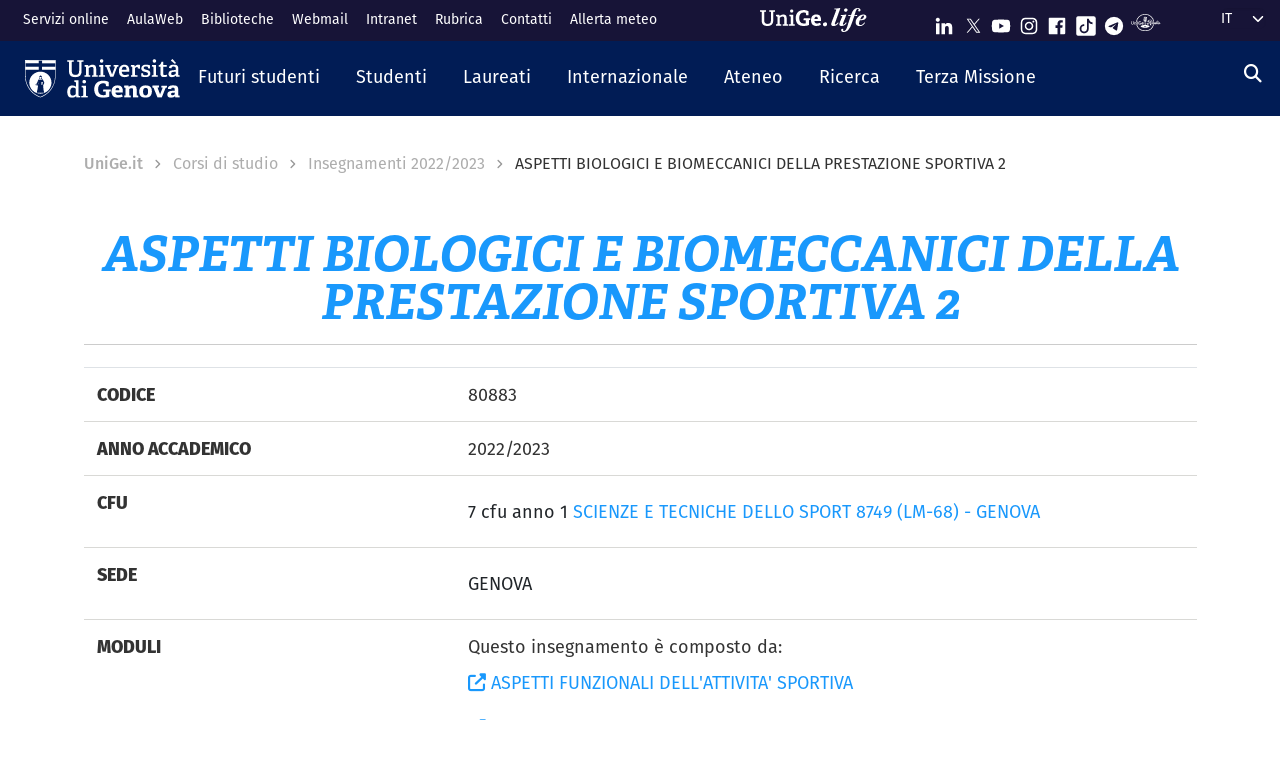

--- FILE ---
content_type: text/html; charset=UTF-8
request_url: https://corsi.unige.it/off.f/2022/ins/57190
body_size: 11949
content:
<!DOCTYPE html>
<html lang="it" dir="ltr" prefix="content: http://purl.org/rss/1.0/modules/content/  dc: http://purl.org/dc/terms/  foaf: http://xmlns.com/foaf/0.1/  og: http://ogp.me/ns#  rdfs: http://www.w3.org/2000/01/rdf-schema#  schema: http://schema.org/  sioc: http://rdfs.org/sioc/ns#  sioct: http://rdfs.org/sioc/types#  skos: http://www.w3.org/2004/02/skos/core#  xsd: http://www.w3.org/2001/XMLSchema# ">
  <head>
    <link rel="preconnect" href="https://use.typekit.net" crossorigin>
    <link rel="preconnect" href="https://p.typekit.net" crossorigin>
    <link rel="preload" href="https://p.typekit.net" crossorigin>

    <meta charset="utf-8" />
<meta name="Generator" content="Drupal 9 (https://www.drupal.org)" />
<meta name="MobileOptimized" content="width" />
<meta name="HandheldFriendly" content="true" />
<meta name="viewport" content="width=device-width, initial-scale=1, shrink-to-fit=no" />
<meta http-equiv="x-ua-compatible" content="ie=edge" />
<link rel="icon" href="/themes/custom/unige_theme/logo.svg" type="image/svg+xml" />
<link rel="alternate" hreflang="it" href="https://corsi.unige.it/off.f/2022/ins/57190" />
<link rel="alternate" hreflang="en" href="https://corsi.unige.it/en/off.f/2022/ins/57190" />
<link rel="canonical" href="https://corsi.unige.it/off.f/2022/ins/57190" />
<link rel="shortlink" href="https://corsi.unige.it/node/142848" />

    <title>ASPETTI BIOLOGICI E BIOMECCANICI DELLA PRESTAZIONE SPORTIVA 2 | Corsi di Studio UniGe</title>
    <link rel="stylesheet" media="all" href="/sites/corsi.unige.it/files/css/css_lsESK6RZEmVf4c8ZPK1VhtJl2pkZ5WQGtAqjDDM3vHU.css" />
<link rel="stylesheet" media="all" href="/sites/corsi.unige.it/files/css/css_NwUpikQG9Ryk_l0-WE29cqPXw9zTJxCm7801vGX6fcg.css" />
<link rel="stylesheet" media="all" href="https://use.typekit.net/gtu4lnw.css" />
<link rel="stylesheet" media="all" href="/sites/corsi.unige.it/files/css/css_47DEQpj8HBSa-_TImW-5JCeuQeRkm5NMpJWZG3hSuFU.css" />

    
  </head>
  <body class="layout-one-sidebar layout-sidebar-second has-featured-top page-node-142848 path-node node--type-schedains">
    <a href="#main-content" class="visually-hidden-focusable" tabindex="-1" role="navigation">
      Salta al contenuto principale
    </a>
    
      <div class="dialog-off-canvas-main-canvas" data-off-canvas-main-canvas>
    

<div id="page-wrapper">
  <div id="page" class="basic">
    <header id="header" class="header sticky-top" role="banner" aria-label="Site header">
      <div class="layout-header-wrapper">
                              <div class="top-header-region">
              <div class="container-fluid top-header-region--wrapper">
                <div class="row">
                  <div class="top-left--wrapper col col-lg-7 col-xxl-8">
                    <div id="block-shortcuts">
      <div class="ms-1 ms-lg-2">
      <div class="d-inline-block d-lg-none">
        <a data-bs-toggle="collapse" href="#collapseShortcuts"
           role="button" aria-expanded="false"  aria-controls="collapseShortcuts" aria-label="Link rapidi">
          <svg role="img" aria-hidden="true" class="icon" fill="currentColor"
               xmlns="http://www.w3.org/2000/svg" viewBox="0 0 28 28" height="22" width="22"><path d="M13 7H9a2 2 0 0 0-2 2v4a2 2 0
                         0 0 2 2h4a2 2 0 0 0 2-2V9a2 2 0 0 0-2-2zm-4 6V9h4v4zM13 17H9a2 2 0 0 0-2 2v4a2 2 0 0 0 2
                         2h4a2 2 0 0 0 2-2v-4a2 2 0 0 0-2-2zm-4 6v-4h4v4zM23 7h-4a2 2 0 0 0-2 2v4a2 2 0 0 0 2 2h4a2 2
                         0 0 0 2-2V9a2 2 0 0 0-2-2zm-4 6V9h4v4zM23 17h-4a2 2 0 0 0-2 2v4a2 2 0 0 0 2 2h4a2 2 0 0 0
                         2-2v-4a2 2 0 0 0-2-2zm-4 6v-4h4v4z"></path>
          </svg>
        </a>

        <div id="collapseShortcuts" class="collapse">
          
              <ul class="clearfix nav">
                    <li class="nav-item">
                <a href="https://servizionline.unige.it/" class="nav-link nav-link-https--servizionlineunigeit-">Servizi online</a>
              </li>
                <li class="nav-item">
                <a href="http://www.aulaweb.unige.it/" class="nav-link nav-link-http--wwwaulawebunigeit-">AulaWeb</a>
              </li>
                <li class="nav-item">
                <a href="https://biblioteche.unige.it/" class="nav-link nav-link-https--bibliotecheunigeit-">Biblioteche</a>
              </li>
                <li class="nav-item">
                <a href="https://mailweb.unige.it" class="nav-link nav-link-https--mailwebunigeit">Webmail</a>
              </li>
                <li class="nav-item">
                <a href="https://intranet.unige.it/" class="nav-link nav-link-https--intranetunigeit-">Intranet</a>
              </li>
                <li class="nav-item">
                <a href="https://rubrica.unige.it/" class="nav-link nav-link-https--rubricaunigeit-">Rubrica</a>
              </li>
                <li class="nav-item">
                <a href="https://unige.it/contatti" class="nav-link nav-link-https--unigeit-contatti">Contatti</a>
              </li>
                <li class="nav-item">
                <a href="https://unige.it/allerta-meteo" class="nav-link nav-link-https--unigeit-allerta-meteo">Allerta meteo</a>
              </li>
        </ul>
  


          <a href="https://life.unige.it/" class="link-lifeunigeit" title="Sfoglia UniGe.life" aria-label="Sfoglia UniGe.life">
            <svg class="social_icon" height="24">
              <use href="/themes/custom/unige_theme/images/svg-icon/UniGe_life.svg#UniGe_life-logo1" />
            </svg>
          </a>
          <ul class="social">
            <li>
              <a href="https://www.linkedin.com/school/universit-degli-studi-di-genova/"
                 title="Seguici su Linkedin" aria-label="Seguici su Linkedin">
                <i class="fa-brands fa-linkedin-in"></i>
              </a>
            </li>
            <li>
              <a href="https://twitter.com/UniGenova" title="Seguici su X"
                 aria-label="Seguici su X">
                <i class="fa-brands fa-x-twitter"></i>
              </a>
            </li>
            <li>
              <a href="https://unige.it/youtube" title="Seguici su Youtube"
                 aria-label="Seguici su Youtube">
                <i class="fa-brands fa-youtube"></i>
              </a>
            </li>
            <li>
              <a href="https://www.instagram.com/unigenova" title="Seguici su Instagram"
                 aria-label="Seguici su Instagram">
                <i class="fa-brands fa-instagram"></i>
              </a>
            </li>
            <li>
              <a href="https://www.facebook.com/Unigenova/" title="Seguici su Facebook"
                 aria-label="Seguici su Facebook">
                <i class="fa-brands fa-facebook-f"></i>
              </a>
            </li>
            <li>
              <a href="https://www.tiktok.com/@unigenova" title="Seguici su Tiktok"
                 aria-label="Seguici su Tiktok">
                 <i class="fa-brands fa-tiktok"></i>
              </a>
            </li>
            <li>
              <a href="https://t.me/UniGenova_official" title="Seguici su Telegram"
                 aria-label="Seguici su Telegram">
                <i class="fa-brands fa-telegram-plane"></i>
              </a>
            </li>
            <li>
              <a href="https://radio.unige.it" title="Segui UniGe Radio"
                 aria-label="Segui UniGe Radio">
                                 <img src="https://unige.it/themes/custom/unige_theme/images/svg-icon/UniGE_Radio.svg" alt="UniGe Radio">
              </a>
            </li>
          </ul>
        </div>
      </div>
      <div class="d-none d-lg-inline-block">
        
              <ul class="clearfix nav">
                    <li class="nav-item">
                <a href="https://servizionline.unige.it/" class="nav-link nav-link-https--servizionlineunigeit-">Servizi online</a>
              </li>
                <li class="nav-item">
                <a href="http://www.aulaweb.unige.it/" class="nav-link nav-link-http--wwwaulawebunigeit-">AulaWeb</a>
              </li>
                <li class="nav-item">
                <a href="https://biblioteche.unige.it/" class="nav-link nav-link-https--bibliotecheunigeit-">Biblioteche</a>
              </li>
                <li class="nav-item">
                <a href="https://mailweb.unige.it" class="nav-link nav-link-https--mailwebunigeit">Webmail</a>
              </li>
                <li class="nav-item">
                <a href="https://intranet.unige.it/" class="nav-link nav-link-https--intranetunigeit-">Intranet</a>
              </li>
                <li class="nav-item">
                <a href="https://rubrica.unige.it/" class="nav-link nav-link-https--rubricaunigeit-">Rubrica</a>
              </li>
                <li class="nav-item">
                <a href="https://unige.it/contatti" class="nav-link nav-link-https--unigeit-contatti">Contatti</a>
              </li>
                <li class="nav-item">
                <a href="https://unige.it/allerta-meteo" class="nav-link nav-link-https--unigeit-allerta-meteo">Allerta meteo</a>
              </li>
        </ul>
  


      </div>
    </div>
  </div>


                  </div>
                  <div class="top-right--wrapper col col-lg-5 col-xxl-4">
                    <a href="https://life.unige.it/" class="link-lifeunigeit d-none d-lg-inline-block"
        title="Sfoglia UniGe.life" aria-label="Sfoglia UniGe.life"><svg class="social_icon" height="24" width='120'><use href="/themes/custom/unige_theme/images/svg-icon/UniGe_life.svg#UniGe_life-logo1" /></svg></a><div class="menu-social"><div class="d-none d-lg-inline-block"><ul><li><a href="https://www.linkedin.com/school/universit-degli-studi-di-genova/"
           title="Seguici su Linkedin" aria-label="Seguici su Linkedin"><svg class="icon icon-sm"><use href="/themes/custom/unige_theme/images/svg-icon/sprites.svg#it-linkedin"></use></svg></a></li><li><a href="https://twitter.com/UniGenova" title="Seguici su X"
           aria-label="Seguici su X"><svg class="icon icon-sm"><use href="/themes/custom/unige_theme/images/svg-icon/sprites.svg#it-twitter"></use></svg></a></li><li><a href="https://unige.it/youtube" title="Seguici su Youtube"
           aria-label="Seguici su Youtube"><svg class="icon icon-sm"><use href="/themes/custom/unige_theme/images/svg-icon/sprites.svg#it-youtube"></use></svg></a></li><li><a href="https://www.instagram.com/unigenova" title="Seguici su Instagram"
           aria-label="Seguici su Instagram"><svg class="icon icon-sm"><use href="/themes/custom/unige_theme/images/svg-icon/sprites.svg#it-instagram"></use></svg></a></li><li><a href="https://www.facebook.com/Unigenova/" title="Seguici su Facebook"
           aria-label="Seguici su Facebook"><svg class="icon icon-sm"><use href="/themes/custom/unige_theme/images/svg-icon/sprites.svg#it-facebook-square"></use></svg></a></li><li><a href="https://www.tiktok.com/@unigenova" title="Seguici su Tiktok"
           aria-label="Seguici su Tiktok"><svg class="icon icon-sm"><use href="/themes/custom/unige_theme/images/svg-icon/sprites.svg#it-tiktok-square"></use></svg></a></li><li><a href="https://t.me/UniGenova_official" title="Seguici su Telegram"
           aria-label="Seguici su Telegram"><svg class="icon icon-sm"><use href="/themes/custom/unige_theme/images/svg-icon/sprites.svg#it-telegram"></use></svg></a></li><li><a href="https://radio.unige.it" title="Segui UniGe Radio"
           aria-label="Segui UniGe Radio"><img src="/themes/custom/unige_theme/images/svg-icon/UniGE_Radio.svg" alt="UniGe Radio"></a></li></ul></div></div>                    <div id="block-unige-child-theme-languagedropdownswitcher" class="block block-lang-dropdown block-language-dropdown-blocklanguage-interface">
  
    
      <div class="content">
      
<form class="lang-dropdown-form lang_dropdown_form clearfix language_interface" id="lang_dropdown_form_lang-dropdown-form" data-drupal-selector="lang-dropdown-form-2" action="/off.f/2022/ins/57190" method="post" accept-charset="UTF-8">
  <div class="js-form-item form-item js-form-type-select form-item-lang-dropdown-select js-form-item-lang-dropdown-select form-no-label">

  
      
          <label for="edit-lang-dropdown-select" class="visually-hidden">Select your language</label>
    
    
<select style="width:165px" class="lang-dropdown-select-element form-select" data-lang-dropdown-id="lang-dropdown-form" data-drupal-selector="edit-lang-dropdown-select" id="edit-lang-dropdown-select" name="lang_dropdown_select"><option value="it" selected="selected">it</option><option value="en">en</option></select>

    
      
    </div>
<input data-drupal-selector="edit-it" type="hidden" name="it" value="/off.f/2024/ins/77722?codcla=9918" class="form-control" />
<input data-drupal-selector="edit-en" type="hidden" name="en" value="/en/off.f/2024/ins/77722?codcla=9918" class="form-control" />
<noscript><div><button data-drupal-selector="edit-submit" type="submit" id="edit-submit" name="op" value="Go" class="button js-form-submit form-submit btn btn-primary">Go</button>
</div></noscript><input autocomplete="off" data-drupal-selector="form-bsc52jc8ngf-regkbmc9im6bhfcteqdri5-gbpptpew" type="hidden" name="form_build_id" value="form-BSc52jc8NgF-rEGKBMc9iM6bHFCtEqDRi5_gbpPTpew" class="form-control" />
<input data-drupal-selector="edit-lang-dropdown-form" type="hidden" name="form_id" value="lang_dropdown_form" class="form-control" />

</form>

    </div>
  </div>

                  </div>
                </div>
              </div>
            </div>

            <div class="header-region">
              <div class="container-fluid header-region--wrapper">
                <div class="row">
                  <nav class="navbar navbar-expand-lg has-megamenu">
                    
<button  class="custom-navbar-toggler" type="button" aria-controls="nav7" aria-expanded="false"
         aria-label="Mostra/Nascondi la navigazione" data-bs-toggle="collapse" data-bs-target="#nav7">
  <svg role="img" xmlns="http://www.w3.org/2000/svg" width="16" height="16" fill="currentColor"
       class="icon bi bi-list" viewBox="0 0 16 16">
      <path fill-rule="evenodd" d="M2.5 12a.5.5 0 0 1 .5-.5h10a.5.5 0 0 1 0 1H3a.5.5 0 0 1-.5-.5zm0-4a.5.5 0 0 1
      .5-.5h10a.5.5 0 0 1 0 1H3a.5.5 0 0 1-.5-.5zm0-4a.5.5 0 0 1 .5-.5h10a.5.5 0 0 1 0 1H3a.5.5 0 0 1-.5-.5z"/>
  </svg>
</button>
  <a href="https://unige.it" title="Home" rel="home" class="ms-3 navbar-brand">
      <img src="/themes/custom/unige_theme/unige_child_theme/images/logo_orizzontale_WHITE.svg" alt="Home" class="img-fluid align-top" />
      <span class="logoSmall" aria-hidden="true">
        <svg role="img" xmlns="http://www.w3.org/2000/svg" viewBox="0 0 275.1 74.32">
          <g id="Layer_2" data-name="Layer 2">
            <path d="M49.58,12.47c0-1.44-.19-1.83-1.54-1.92l-6-.67V3.74H67.61V9.88l-6.43.76c-1.44.2-1.53.39-1.53,1.83V49.29c0,17.26-9.69,25-26.28,25C15.06,74.32,7.58,65.88,7.58,49V12.47c0-1.44-.2-1.83-1.54-1.92L0,9.88V3.74H26.75V9.88l-6.42.76c-1.44.2-1.53.39-1.53,1.83v34.9C18.8,59.55,23,65,34,65s15.63-4.51,15.63-17.36Z" style="fill:#fff"/>
            <path d="M103.08,73.17v-6l4.8-.58c1.34-.19,1.53-.77,1.53-1.92V42.39c0-5.76-.67-10.55-6.81-10.55-4.89,0-10,2.68-13.14,5V64.44c0,1.54.1,1.73,1.54,1.92l5.08.67v6.14H72.3V66.93l4.6-.57c1.34-.19,1.54-.48,1.54-1.92V33.56c0-1.05-.29-1.72-1.25-2l-5.28-1.82,1-6.14h14.2l.76,5.27.39.1c5.37-3.64,11-6.33,17.93-6.33,10.36,0,14.29,6.52,14.29,17.55V64.44c0,1.54.09,1.73,1.53,1.92l5.28.67v6.14Z" style="fill:#fff"/>
            <path d="M131.36,73.17v-6l5.76-.77c1.34-.19,1.53-.48,1.53-1.92V33.56c0-1.05-.29-1.72-1.25-2l-5.27-1.82,1-6.14h16.59V64.44c0,1.54.1,1.73,1.53,1.92l5.66.67v6.14Zm11.61-59c-4.61,0-7.19-2.59-7.19-7.19s2.58-7,7.19-7,7.19,2.49,7.19,7S147.47,14.19,143,14.19Z" style="fill:#fff"/>
            <path d="M222.84,47.76c-1.15.09-1.53.38-1.53,1.34V69.72c-7.29,3.45-16.88,4.6-24.84,4.6-26.18,0-35.19-15.44-35.19-36.06s11.79-35.77,36-35.77c6.9,0,15.82,1.73,21.67,5.56V26.18l-10.64-.77-1.44-8.63c-.29-1.34-.67-1.72-1.53-1.92a35.7,35.7,0,0,0-8.83-1.24c-12.37,0-19.75,9.39-19.75,24.45,0,15.82,6.71,25.22,20.42,25.22a51.72,51.72,0,0,0,8-.67c1.06-.19,1.54-.48,1.54-1.73V48.33H196l1.35-8.63h29.44v7.67Z" style="fill:#fff"/>
            <path d="M274.72,69.43a44.92,44.92,0,0,1-19.66,4.89c-18.51,0-24.84-11.51-24.84-26.47,0-17.36,10.65-25.6,23.78-25.6,12.66,0,21.1,6.61,21.1,23.2,0,1.16-.09,4.51-.19,6.43H245.56C246,58.69,249,63.2,256.88,63.2c3.74,0,7.77-.87,14.29-3.26ZM260.91,42.77c-.1-8.06-3.26-10.17-7.19-10.17-4.13,0-7.48,2.31-8.06,10.17Z" style="fill:#fff"/>
          </g>
        </svg>
      </span>
  </a>

                    <div class="navbar-collapsable collapse d-lg-flex justify-content-between" id="nav7">
                      <div class="overlay"></div>
                      <div class="close-div">
                        <button class="btn close-menu" type="button">
                          <span class="visually-hidden">Nascondi la navigazione</span>
                          <svg role="img" xmlns="http://www.w3.org/2000/svg" width="16" height="16" fill="currentColor"
                               class="bi bi-x-lg" viewBox="0 0 16 16">
                            <path d="M2.146 2.854a.5.5 0 1 1 .708-.708L8 7.293l5.146-5.147a.5.5 0 0 1 .708.708L8.707
                            8l5.147 5.146a.5.5 0 0 1-.708.708L8 8.707l-5.146 5.147a.5.5 0 0 1-.708-.708L7.293 8 2.146 2.854Z"/>
                          </svg>
                        </button>
                      </div>
                      <div class="menu-wrapper justify-content-lg-between">
                        <nav role="navigation" aria-labelledby="block-unige-child-theme-mainnavigation-menu" id="block-unige-child-theme-mainnavigation" class="block block-menu navigation menu--main">
            
  <h2 class="visually-hidden" id="block-unige-child-theme-mainnavigation-menu">Navigazione principale</h2>
  

          

    
    <ul data-region="header" id="block-mainnavigation" class="clearfix navbar-nav"><li class="nav-item dropdown level-0 Futuri studenti"><a href="https://unige.it/futuri-studenti" class="nav-link dropdown-toggle" data-bs-toggle="dropdown" aria-expanded="false" aria-haspopup="false" id="--navbar-nav--menu-link-content571e3689-8070-4c78-b725-378cda14fdd3" role="button"><span>Futuri studenti</span><svg class="icon icon-xs" aria-hidden="true"><use href="/themes/custom/unige_theme/images/svg-icon/sprites.svg#it-expand" xlink:href="/themes/custom/unige_theme/images/svg-icon/sprites.svg#it-expand"></use></svg></a><div class="dropdown-menu" role="region" aria-labelledby="--navbar-nav--menu-link-content571e3689-8070-4c78-b725-378cda14fdd3"><div class="row"><div class="link-father-wrapper"><a href="https://unige.it/futuri-studenti" class="link-father-0"><span>Vai alla sezione Futuri studenti</span><i class="fas fa-arrow-right"></i></a></div><div class="col-12 col-lg-3 mt-2 mt-lg-4"><div class="link-list-wrapper"><ul class="link-list"><li><a href="https://unige.it/orientamento/scelta" class="dropdown-item list-item" target="_blank" rel="nofollow" aria-label="Orientarsi e scegliere - External link - New window"><span>            Orientarsi e scegliere</span></a></li><li><a href="https://corsi.unige.it/" class="dropdown-item list-item" target="_blank" rel="nofollow" aria-label="Trova il tuo corso - External link - New window"><span>            Trova il tuo corso</span></a></li></ul></div></div><div class="col-12 col-lg-3 mt-lg-4"><div class="link-list-wrapper"><ul class="link-list"><li><a href="https://corsi.unige.it/info/futuri-studenti-iscrizioni" class="dropdown-item list-item" target="_blank" rel="nofollow" aria-label="Iscrizioni - External link - New window"><span>            Iscrizioni</span></a></li><li><a href="https://unige.it/tasse" class="dropdown-item list-item" target="_blank" rel="nofollow" aria-label="Tasse universitarie - External link - New window"><span>            Tasse universitarie</span></a></li></ul></div></div><div class="col-12 col-lg-3 mt-lg-4"><div class="link-list-wrapper"><ul class="link-list"><li><a href="https://unige.it/tasse/benefici" class="dropdown-item list-item" target="_blank" rel="nofollow" aria-label="Benefici universitari - External link - New window"><span>            Benefici universitari</span></a></li><li><a href="https://unige.it/vivere-e-studiare-unige" title="Vivere e studiare in UniGe" class="dropdown-item list-item" target="_blank" rel="nofollow" aria-label="Vivere e studiare in UniGe - External link - New window"><span>            Vivere e studiare in UniGe</span></a></li></ul></div></div><div class="col-12 col-lg-3 mt-lg-4"><div class="link-list-wrapper"><ul class="link-list"><li><a href="https://unige.it/disabilita-dsa" title="Disabilità e DSA" class="dropdown-item list-item" target="_blank" rel="nofollow" aria-label="Disabilità e DSA - External link - New window"><span>            Disabilità e DSA</span></a></li><li><a href="https://ianua.unige.it/" class="dropdown-item list-item" target="_blank" rel="nofollow" aria-label="Scuola superiore IANUA - External link - New window"><span>            Scuola superiore IANUA</span></a></li></ul></div></div></div></li><li class="nav-item dropdown level-0 Studenti"><a href="https://unige.it/studenti" class="nav-link dropdown-toggle" data-bs-toggle="dropdown" aria-expanded="false" aria-haspopup="false" id="--navbar-nav--menu-link-contentc8449135-b689-4ef6-8165-38b96d78de7d" role="button"><span>Studenti</span><svg class="icon icon-xs" aria-hidden="true"><use href="/themes/custom/unige_theme/images/svg-icon/sprites.svg#it-expand" xlink:href="/themes/custom/unige_theme/images/svg-icon/sprites.svg#it-expand"></use></svg></a><div class="dropdown-menu" role="region" aria-labelledby="--navbar-nav--menu-link-contentc8449135-b689-4ef6-8165-38b96d78de7d"><div class="row"><div class="link-father-wrapper"><a href="https://unige.it/studenti" class="link-father-0"><span>Vai alla sezione Studenti</span><i class="fas fa-arrow-right"></i></a></div><div class="col-12 col-lg-3 mt-2 mt-lg-4"><div class="link-list-wrapper"><ul class="link-list"><li><a href="https://corsi.unige.it/" class="dropdown-item list-item" target="_blank" rel="nofollow" aria-label="Trova il tuo corso - External link - New window"><span>            Trova il tuo corso</span></a></li><li><a href="https://corsi.unige.it/off.f/ins/index/" class="dropdown-item list-item" target="_blank" rel="nofollow" aria-label="Insegnamenti - External link - New window"><span>            Insegnamenti</span></a></li><li><a href="https://unige.it/servizi/segreterie" class="dropdown-item list-item" target="_blank" rel="nofollow" aria-label="Sportelli studente - Segreterie - External link - New window"><span>            Sportelli studente - Segreterie</span></a></li></ul></div></div><div class="col-12 col-lg-3 mt-lg-4"><div class="link-list-wrapper"><ul class="link-list"><li><a href="https://unige.it/tasse" class="dropdown-item list-item" target="_blank" rel="nofollow" aria-label="Tasse universitarie - External link - New window"><span>            Tasse universitarie</span></a></li><li><a href="https://unige.it/tasse/benefici" class="dropdown-item list-item" target="_blank" rel="nofollow" aria-label="Benefici universitari - External link - New window"><span>            Benefici universitari</span></a></li><li><a href="https://corsi.unige.it/info/studenti-scadenze" class="dropdown-item list-item" target="_blank" rel="nofollow" aria-label="Scadenze - External link - New window"><span>            Scadenze</span></a></li></ul></div></div><div class="col-12 col-lg-3 mt-lg-4"><div class="link-list-wrapper"><ul class="link-list"><li><a href="https://unige.it/orientamento-durante-studi" title="Orientamento durante gli studi" class="dropdown-item list-item" target="_blank" rel="nofollow" aria-label="Orientamento durante gli studi - External link - New window"><span>            Orientamento durante gli studi</span></a></li><li><a href="https://unige.it/orientamento/tutorato" title="Tutorato" class="dropdown-item list-item" target="_blank" rel="nofollow" aria-label="Tutorato - External link - New window"><span>            Tutorato</span></a></li><li><a href="https://unige.it/vivere-e-studiare-unige" title="Vivere e studiare in UniGe" class="dropdown-item list-item" target="_blank" rel="nofollow" aria-label="Vivere e studiare in UniGe - External link - New window"><span>            Vivere e studiare in UniGe</span></a></li></ul></div></div><div class="col-12 col-lg-3 mt-lg-4"><div class="link-list-wrapper"><ul class="link-list"><li><a href="https://unige.it/lavoro/tirocini" title="Tirocini" class="dropdown-item list-item" target="_blank" rel="nofollow" aria-label="Tirocini - External link - New window"><span>            Tirocini</span></a></li><li><a href="https://unige.it/attivita/collaborazione" title="Collaborazione a tempo parziale" class="dropdown-item list-item" target="_blank" rel="nofollow" aria-label="Collaborazione a tempo parziale - External link - New window"><span>            Collaborazione a tempo parziale</span></a></li><li><a href="https://unige.it/disabilita-dsa" title="Disabilità e DSA" class="dropdown-item list-item" target="_blank" rel="nofollow" aria-label="Disabilità e DSA - External link - New window"><span>            Disabilità e DSA</span></a></li></ul></div></div></div></li><li class="nav-item dropdown level-0 Laureati"><a href="https://unige.it/laureati" class="nav-link dropdown-toggle" data-bs-toggle="dropdown" aria-expanded="false" aria-haspopup="false" id="--navbar-nav--menu-link-content94a79866-b03e-4422-94fd-e2884fcde75b" role="button"><span>Laureati</span><svg class="icon icon-xs" aria-hidden="true"><use href="/themes/custom/unige_theme/images/svg-icon/sprites.svg#it-expand" xlink:href="/themes/custom/unige_theme/images/svg-icon/sprites.svg#it-expand"></use></svg></a><div class="dropdown-menu" role="region" aria-labelledby="--navbar-nav--menu-link-content94a79866-b03e-4422-94fd-e2884fcde75b"><div class="row"><div class="link-father-wrapper"><a href="https://unige.it/laureati" class="link-father-0"><span>Vai alla sezione Laureati</span><i class="fas fa-arrow-right"></i></a></div><div class="col-12 col-lg-3 mt-2 mt-lg-4"><div class="link-list-wrapper"><ul class="link-list"><li><a href="https://unige.it/postlaurea/specializzazione" class="dropdown-item list-item" target="_blank" rel="nofollow" aria-label="Scuole di specializzazione - External link - New window"><span>            Scuole di specializzazione</span></a></li><li><a href="https://unige.it/studenti/dottorati-di-ricerca" class="dropdown-item list-item" target="_blank" rel="nofollow" aria-label="Dottorati di ricerca - External link - New window"><span>            Dottorati di ricerca</span></a></li><li><a href="https://unige.it/postlaurea/master" class="dropdown-item list-item" target="_blank" rel="nofollow" aria-label="Master universitari - External link - New window"><span>            Master universitari</span></a></li></ul></div></div><div class="col-12 col-lg-3 mt-lg-4"><div class="link-list-wrapper"><ul class="link-list"><li><a href="https://unige.it/postlaurea/perfezionamento" class="dropdown-item list-item" target="_blank" rel="nofollow" aria-label="Corsi di perfezionamento - External link - New window"><span>            Corsi di perfezionamento</span></a></li><li><a href="https://unige.it/postlaurea/corsiformazione" class="dropdown-item list-item" target="_blank" rel="nofollow" aria-label="Corsi di formazione - External link - New window"><span>            Corsi di formazione</span></a></li><li><a href="https://unige.it/postlaurea/esamistato" class="dropdown-item list-item" target="_blank" rel="nofollow" aria-label="Esami di stato - External link - New window"><span>            Esami di stato</span></a></li></ul></div></div><div class="col-12 col-lg-3 mt-lg-4"><div class="link-list-wrapper"><ul class="link-list"><li><a href="https://unige.it/postlaurea/formazioneinsegnanti" class="dropdown-item list-item" target="_blank" rel="nofollow" aria-label="Formazione insegnanti - External link - New window"><span>            Formazione insegnanti</span></a></li><li><a href="https://unige.it/lavoro/studenti" title="Entra nel mondo del lavoro" class="dropdown-item list-item" target="_blank" rel="nofollow" aria-label="Entra nel mondo del lavoro - External link - New window"><span>            Entra nel mondo del lavoro</span></a></li><li><a href="https://unige.it/lavoro/tirocini" class="dropdown-item list-item" target="_blank" rel="nofollow" aria-label="Tirocini - External link - New window"><span>            Tirocini</span></a></li></ul></div></div></div></li><li class="nav-item dropdown level-0 Internazionale"><a href="https://unige.it/internazionale" class="nav-link dropdown-toggle" data-bs-toggle="dropdown" aria-expanded="false" aria-haspopup="false" id="--navbar-nav--menu-link-content1dd0b88a-abab-4c0a-818b-5e59131bc2d1" role="button"><span>Internazionale</span><svg class="icon icon-xs" aria-hidden="true"><use href="/themes/custom/unige_theme/images/svg-icon/sprites.svg#it-expand" xlink:href="/themes/custom/unige_theme/images/svg-icon/sprites.svg#it-expand"></use></svg></a><div class="dropdown-menu" role="region" aria-labelledby="--navbar-nav--menu-link-content1dd0b88a-abab-4c0a-818b-5e59131bc2d1"><div class="row"><div class="link-father-wrapper"><a href="https://unige.it/internazionale" class="link-father-0"><span>Vai alla sezione Internazionale</span><i class="fas fa-arrow-right"></i></a></div><div class="col-12 col-lg-3 mt-2 mt-lg-4"><div class="link-list-wrapper"><ul class="link-list"><li><a href="https://unige.it/iscrizioni-internazionali" class="dropdown-item list-item" target="_blank" rel="nofollow" aria-label="Iscrizioni internazionali e riconoscimento titolo estero - External link - New window"><span>            Iscrizioni internazionali e riconoscimento titolo estero</span></a></li><li><a href="https://unige.it/welcoming-international-students" class="dropdown-item list-item" target="_blank" rel="nofollow" aria-label="Informazioni per studenti internazionali - External link - New window"><span>            Informazioni per studenti internazionali</span></a></li></ul></div></div><div class="col-12 col-lg-3 mt-lg-4"><div class="link-list-wrapper"><ul class="link-list"><li><a href="https://unige.it/scuola-lingua-italiana" class="dropdown-item list-item" target="_blank" rel="nofollow" aria-label="Corsi e test di lingua italiana - External link - New window"><span>            Corsi e test di lingua italiana</span></a></li><li><a href="https://unige.it/internazionale/incoming" title="Studenti in arrivo" class="dropdown-item list-item" target="_blank" rel="nofollow" aria-label="Studenti in arrivo - External link - New window"><span>            Studenti in arrivo</span></a></li></ul></div></div><div class="col-12 col-lg-3 mt-lg-4"><div class="link-list-wrapper"><ul class="link-list"><li><a href="https://unige.it/internazionale/outgoing" title="Studenti in partenza" class="dropdown-item list-item" target="_blank" rel="nofollow" aria-label="Studenti in partenza - External link - New window"><span>            Studenti in partenza</span></a></li><li><a href="https://unige.it/internazionale/relazioni" title="Relazioni internazionali" class="dropdown-item list-item" target="_blank" rel="nofollow" aria-label="Relazioni internazionali - External link - New window"><span>            Relazioni internazionali</span></a></li></ul></div></div><div class="col-12 col-lg-3 mt-lg-4"><div class="link-list-wrapper"><ul class="link-list"><li><a href="/internazionale/contatti" class="dropdown-item list-item" data-drupal-link-system-path="node/3908"><span>            Contattaci</span></a></li></ul></div></div></div></li><li class="nav-item dropdown level-0"><a href="https://unige.it/unige" title="Ateneo" class="nav-link dropdown-toggle" data-bs-toggle="dropdown" aria-expanded="false" aria-haspopup="false" id="--navbar-nav--menu-link-content3a955cbb-c462-4c30-9125-2b2c06525db7" role="button"><span>Ateneo</span><svg class="icon icon-xs" aria-hidden="true"><use href="/themes/custom/unige_theme/images/svg-icon/sprites.svg#it-expand" xlink:href="/themes/custom/unige_theme/images/svg-icon/sprites.svg#it-expand"></use></svg></a><div class="dropdown-menu" role="region" aria-labelledby="--navbar-nav--menu-link-content3a955cbb-c462-4c30-9125-2b2c06525db7"><div class="row"><div class="link-father-wrapper"><a href="https://unige.it/unige" class="link-father-0"><span>Vai alla sezione Ateneo</span><i class="fas fa-arrow-right"></i></a></div><div class="col-12 col-lg-3 mt-2 mt-lg-4"><div class="link-list-wrapper"><ul class="link-list"><li><a href="https://unige.it/organi" class="dropdown-item list-item" target="_blank" rel="nofollow" aria-label="Governance e strategie - External link - New window"><span>            Governance e strategie</span></a></li><li><a href="https://unige.it/ateneo/organizzazione" title="Organizzazione e risorse" class="dropdown-item list-item" target="_blank" rel="nofollow" aria-label="Organizzazione e risorse - External link - New window"><span>            Organizzazione e risorse</span></a></li></ul></div></div><div class="col-12 col-lg-3 mt-lg-4"><div class="link-list-wrapper"><ul class="link-list"><li><a href="https://unige.it/ateneo/strutture" title="Sedi e strutture" class="dropdown-item list-item" target="_blank" rel="nofollow" aria-label="Sedi e strutture - External link - New window"><span>            Sedi e strutture</span></a></li><li><a href="https://aq.unige.it/" title="Assicurazione qualità" class="dropdown-item list-item" target="_blank" rel="nofollow" aria-label="Assicurazione qualità - External link - New window"><span>            Assicurazione qualità</span></a></li></ul></div></div><div class="col-12 col-lg-3 mt-lg-4"><div class="link-list-wrapper"><ul class="link-list"><li><a href="https://unige.it/comunicazione" title=" Informazione e comunicazione" class="dropdown-item list-item" target="_blank" rel="nofollow" aria-label=" Informazione e comunicazione - External link - New window"><span>             Informazione e comunicazione</span></a></li><li><a href="https://unige.it/ateneo/inclusione" class="dropdown-item list-item" target="_blank" rel="nofollow" aria-label="UniGe per l&#039;inclusione - External link - New window"><span>            UniGe per l&#039;inclusione</span></a></li></ul></div></div><div class="col-12 col-lg-3 mt-lg-4"><div class="link-list-wrapper"><ul class="link-list"><li><a href="https://unigesostenibile.unige.it/" title="UniGe sostenibile" class="dropdown-item list-item" target="_blank" rel="nofollow" aria-label="UniGe sostenibile - External link - New window"><span>            UniGe sostenibile</span></a></li><li><a href="https://utlc.unige.it/" title="Innovazione didattica" class="dropdown-item list-item" target="_blank" rel="nofollow" aria-label="Innovazione didattica - External link - New window"><span>            Innovazione didattica</span></a></li></ul></div></div></div></li><li class="nav-item dropdown level-0"><a href="https://unige.it/ricerca" title="Ricerca" class="nav-link dropdown-toggle" data-bs-toggle="dropdown" aria-expanded="false" aria-haspopup="false" id="--navbar-nav--menu-link-content0ef802e2-d08a-4e46-a5f5-331ea4778377" role="button"><span>Ricerca</span><svg class="icon icon-xs" aria-hidden="true"><use href="/themes/custom/unige_theme/images/svg-icon/sprites.svg#it-expand" xlink:href="/themes/custom/unige_theme/images/svg-icon/sprites.svg#it-expand"></use></svg></a><div class="dropdown-menu" role="region" aria-labelledby="--navbar-nav--menu-link-content0ef802e2-d08a-4e46-a5f5-331ea4778377"><div class="row"><div class="link-father-wrapper"><a href="https://unige.it/ricerca" class="link-father-0"><span>Vai alla sezione Ricerca</span><i class="fas fa-arrow-right"></i></a></div><div class="col-12 col-lg-3 mt-2 mt-lg-4"><div class="link-list-wrapper"><ul class="link-list"><li><a href="https://unige.it/ricerca/nazionale/" class="dropdown-item list-item" target="_blank" rel="nofollow" aria-label="Ricerca di ateneo e nazionale - External link - New window"><span>            Ricerca di ateneo e nazionale</span></a></li><li><a href="https://unige.it/ricerca/ProgrammiCE2014-2020" class="dropdown-item list-item" target="_blank" rel="nofollow" aria-label="Ricerca europea - External link - New window"><span>            Ricerca europea</span></a></li><li><a href="https://unige.it/ricerca/internazionale/" class="dropdown-item list-item" target="_blank" rel="nofollow" aria-label="Ricerca internazionale - External link - New window"><span>            Ricerca internazionale</span></a></li></ul></div></div><div class="col-12 col-lg-3 mt-lg-4"><div class="link-list-wrapper"><ul class="link-list"><li><a href="https://unige.it/progetti-finanziati-dal-pnrr" class="dropdown-item list-item" target="_blank" rel="nofollow" aria-label="Progetti PNRR - External link - New window"><span>            Progetti PNRR</span></a></li><li><a href="https://iris.unige.it/" title="Pubblicazioni" class="dropdown-item list-item" target="_blank" rel="nofollow" aria-label="Pubblicazioni - External link - New window"><span>            Pubblicazioni</span></a></li><li><a href="https://openscience.unige.it/" title="Open Science" class="dropdown-item list-item" target="_blank" rel="nofollow" aria-label="Open Science - External link - New window"><span>            Open Science</span></a></li></ul></div></div><div class="col-12 col-lg-3 mt-lg-4"><div class="link-list-wrapper"><ul class="link-list"><li><a href="https://unige.it/studenti/dottorati-di-ricerca" class="dropdown-item list-item" target="_blank" rel="nofollow" aria-label="Dottorati di ricerca - External link - New window"><span>            Dottorati di ricerca</span></a></li><li><a href="https://unige.it/ricerca/strutture" class="dropdown-item list-item" target="_blank" rel="nofollow" aria-label="Strutture per la ricerca - External link - New window"><span>            Strutture per la ricerca</span></a></li><li><a href="https://unige.it/ricerca/VQR" class="dropdown-item list-item" target="_blank" rel="nofollow" aria-label="Qualità della ricerca - External link - New window"><span>            Qualità della ricerca</span></a></li></ul></div></div><div class="col-12 col-lg-3 mt-lg-4"><div class="link-list-wrapper"><ul class="link-list"><li><a href="https://unige.it/ricerca/dipartimenti-eccellenza" class="dropdown-item list-item" target="_blank" rel="nofollow" aria-label="Dipartimenti di Eccellenza - External link - New window"><span>            Dipartimenti di Eccellenza</span></a></li><li><a href="https://unige.it/unimprese/" class="dropdown-item list-item" target="_blank" rel="nofollow" aria-label="Università e imprese - External link - New window"><span>            Università e imprese</span></a></li><li><a href="https://apreliguria.unige.it/" title="Sportello APRE Liguria" class="dropdown-item list-item" target="_blank" rel="nofollow" aria-label="Sportello APRE Liguria - External link - New window"><span>            Sportello APRE Liguria</span></a></li></ul></div></div></div></li><li class="nav-item dropdown level-0"><a href="https://unige.it/imprese-territorio" title="Terza Missione" class="nav-link dropdown-toggle" data-bs-toggle="dropdown" aria-expanded="false" aria-haspopup="false" id="--navbar-nav--menu-link-content94ccbdd0-035b-4332-b386-5d8e2019d3e9" role="button"><span>Terza Missione</span><svg class="icon icon-xs" aria-hidden="true"><use href="/themes/custom/unige_theme/images/svg-icon/sprites.svg#it-expand" xlink:href="/themes/custom/unige_theme/images/svg-icon/sprites.svg#it-expand"></use></svg></a><div class="dropdown-menu" role="region" aria-labelledby="--navbar-nav--menu-link-content94ccbdd0-035b-4332-b386-5d8e2019d3e9"><div class="row"><div class="link-father-wrapper"><a href="https://unige.it/imprese-territorio" class="link-father-0"><span>Vai alla sezione Terza Missione</span><i class="fas fa-arrow-right"></i></a></div><div class="col-12 col-lg-3 mt-2 mt-lg-4"><div class="link-list-wrapper"><ul class="link-list"><li><a href="https://unige.it/lavoro/aziende/sportelloinfo" title="Career service per le aziende" class="dropdown-item list-item" target="_blank" rel="nofollow" aria-label="Career service per le aziende - External link - New window"><span>            Career service per le aziende</span></a></li><li><a href="https://www.perform.unige.it" title="Formazione continua" class="dropdown-item list-item" target="_blank" rel="nofollow" aria-label="Formazione continua - External link - New window"><span>            Formazione continua</span></a></li><li><a href="https://unige.it/unimprese" title="Trasferimento tecnologico" class="dropdown-item list-item" target="_blank" rel="nofollow" aria-label="Trasferimento tecnologico - External link - New window"><span>            Trasferimento tecnologico</span></a></li></ul></div></div><div class="col-12 col-lg-3 mt-lg-4"><div class="link-list-wrapper"><ul class="link-list"><li><a href="https://senior.unige.it/" title="UniGe senior" class="dropdown-item list-item" target="_blank" rel="nofollow" aria-label="UniGe senior - External link - New window"><span>            UniGe senior</span></a></li><li><a href="https://unige.it/servizio-civile" title="Servizio civile" class="dropdown-item list-item" target="_blank" rel="nofollow" aria-label="Servizio civile - External link - New window"><span>            Servizio civile</span></a></li><li><a href="https://pup.unige.it/" title="Polo universitario penitenziario" class="dropdown-item list-item" target="_blank" rel="nofollow" aria-label="Polo universitario penitenziario - External link - New window"><span>            Polo universitario penitenziario</span></a></li></ul></div></div><div class="col-12 col-lg-3 mt-lg-4"><div class="link-list-wrapper"><ul class="link-list"><li><a href="https://unige.it/ateneo/patrimonio-storico-artistico-universita-genova" title="Patrimonio storico-artistico" class="dropdown-item list-item" target="_blank" rel="nofollow" aria-label="Patrimonio storico-artistico - External link - New window"><span>            Patrimonio storico-artistico</span></a></li><li><a href="https://gup.unige.it" title="Genova University Press" class="dropdown-item list-item" target="_blank" rel="nofollow" aria-label="Genova University Press - External link - New window"><span>            Genova University Press</span></a></li><li><a href="https://unige.it/ateneo/comunita" title="Comunità UniGe" class="dropdown-item list-item" target="_blank" rel="nofollow" aria-label="Comunità UniGe - External link - New window"><span>            Comunità UniGe</span></a></li></ul></div></div><div class="col-12 col-lg-3 mt-lg-4"><div class="link-list-wrapper"><ul class="link-list"><li><a href="https://unigesostenibile.unige.it/" title="Imprese e territorio" class="dropdown-item list-item" target="_blank" rel="nofollow" aria-label="UniGe sostenibile - External link - New window"><span>            UniGe sostenibile</span></a></li><li><a href="https://unige.it/tempo-libero" title="Tempo libero" class="dropdown-item list-item" target="_blank" rel="nofollow" aria-label="Tempo libero - External link - New window"><span>            Tempo libero</span></a></li><li><a href="https://unige.it/store" title="UniGe Store" class="dropdown-item list-item" target="_blank" rel="nofollow" aria-label="UniGe Store - External link - New window"><span>            UniGe Store</span></a></li></ul></div></div></div></li></ul>
  




  </nav>

                        
                        <a class="d-block d-lg-none search-mobile" data-bs-toggle="collapse" href="#collapseSearch"
                           role="button" aria-expanded="false"  aria-controls="collapseSearch" aria-label="Search">
                          <i class="fas fa-search"></i>
                        </a>
                        <div id="collapseSearch" class="collapse search_form-mobile px-4">
                          <div class="search-block-form block block-search block-search-form-block" data-drupal-selector="search-block-form" id="block-unige-child-theme-formdiricerca" role="search">
  
    
          <div class="content">
      <form action="/search/node" method="get" id="search-block-form" accept-charset="UTF-8" class="search-form search-block-form form-row">
  <div class="js-form-item form-item js-form-type-search form-item-keys js-form-item-keys form-no-label">

  
      
          <label for="edit-keys" class="visually-hidden">Cerca</label>
    
    <input title="Inserisci i termini da cercare." data-drupal-selector="edit-keys" type="search" id="edit-keys" name="keys" value="" size="15" maxlength="128" class="form-search form-control" />


    
      
    </div>
<div data-drupal-selector="edit-actions" class="form-actions js-form-wrapper form-wrapper mb-3" id="edit-actions"><button data-drupal-selector="edit-submit" type="submit" id="edit-submit" value="Cerca" class="button js-form-submit form-submit btn btn-primary">Cerca</button>
</div>

</form>

    </div>
  
</div>

                        </div>
                      </div>
                      <div class="d-none d-lg-inline-block search">
                        <a href="#modalSearch" data-bs-toggle="modal" data-bs-target="#modalSearch" aria-label="Cerca">
                          <i class="fas fa-search"></i>
                        </a>
                      </div>
                    </div>
                  </nav>
                </div>
              </div>
            </div>
                        </div>
    </header>
    <div id="main-wrapper" class="layout-main-wrapper clearfix">
              <div id="main" class="main--page-landing">
          <div class="container mb-4">
              <nav role="navigation" aria-labelledby="block-unige-child-theme-breadcrumbs-menu" id="block-unige-child-theme-breadcrumbs" class="block-system-breadcrumb-block block block-menu navigation menu--">
            
  <h2 class="visually-hidden" id="block-unige-child-theme-breadcrumbs-menu">Breadcrumb</h2>
  

      <div class="content">
        <nav class="breadcrumb-container mb-5" role="navigation" aria-labelledby="system-breadcrumb"><h2 id="system-breadcrumb" class="visually-hidden">Briciole di pane</h2><ol class="breadcrumb"><li class="breadcrumb-item"
                      ><a href="https://unige.it">UniGe.it</a></li><li class="breadcrumb-item"
                      ><a href="/">Corsi di studio</a></li><li class="breadcrumb-item"
                      ><a href="https://corsi.unige.it/off.f/2022/ins/index">Insegnamenti 2022/2023</a></li><li class="breadcrumb-item active"
            aria-current="page"          >
                          ASPETTI BIOLOGICI E BIOMECCANICI DELLA PRESTAZIONE SPORTIVA 2
                                  </li></ol></nav>
  </div>
</nav>


          </div>
                                    <div class="featured-top">
                <aside class="featured-top__inner section container clearfix">
                    <section class="row region region-featured-top">
    <div data-drupal-messages-fallback class="hidden"></div>
<div id="block-unige-child-theme-page-title" class="block block-core block-page-title-block">
  
    
      <div class="content">
      <div class="container">
        <div class="row">
          <div class="col">
            
  <h1 class="title"><span class="field field--name-title field--type-string field--label-hidden">ASPETTI BIOLOGICI E BIOMECCANICI DELLA PRESTAZIONE SPORTIVA 2</span>
</h1>


          </div>
        </div>
      </div>
    </div>
  </div>
<div id="block-pagesubtitlecorsiblock-child" class="block block-blocco-pagesubtitle block-blocco-pagesubtitle-block">
  
    
      <div class="content">
      <div class="container">
        <div class="row">
          <div class="col">
            
          </div>
        </div>
      </div>
    </div>
  </div>
<div id="block-pagetitlecorsiblock-child" class="block block-blocco-corsititolo block-blocco-corsititolo-block">
  
    
      <div class="content">
      
    </div>
  </div>
<div id="block-pagesubtitlecorsicodiceblock" class="block block-blocco-subtitle-codice block-blocco-subtitle-codice-block">
  
    
      <div class="content">
      
    </div>
  </div>
<div id="block-bloccodisclaimerblock" class="block block-blocco-disclaimer block-blocco-disclaimer-block">
  
    
      <div class="content">
      
    </div>
  </div>

  </section>

                </aside>
              </div>
                                <div class="clearfix">
            <div class="container">
              <div class="row row-offcanvas row-offcanvas-left clearfix">
                  <main class="main-content col-lg-12 pb-5" id="content" role="main">
                    <section class="section">
                      <a id="main-content" tabindex="-1"></a>
                        <div id="block-unige-child-theme-content" class="block block-system block-system-main-block">
  
    
      <div class="content">
      
<div id='scheda_insegnamento'>
    <table class='table'>
    <tr>
        <th>CODICE</th>
        <td>80883</td>
    </tr>

    <tr>
        <th>ANNO ACCADEMICO</th>
        <td>2022/2023</td>
    </tr>
    <tr>
        <th>CFU</th>
        <td>

                
        
            
            
            
            
                                    
                    
                
                <ul class='list-group list-group-flush'>
                        <li class='list-group-item px-0'>7 cfu anno 1  <a href="/corsi/8749"> SCIENZE E TECNICHE DELLO SPORT  8749 (LM-68) - GENOVA</a></li>
                    </ul>
        
        </td>
    </tr>

    
    
    <tr>
        <th>SEDE</th>
        <td>

                        
                        <ul class='list-group list-group-flush'>
                                <li  class='list-group-item px-0'>GENOVA</li>
                            </ul>
            
                    </td>
    </tr>
    
    
    
        <tr>
        <th>MODULI</th>
        <td>
        Questo insegnamento è composto da:
        <ul class='list-group list-group-flush'>
                        <li class='list-group-item px-0'><a href='https://corsi.unige.it/off.f/2022/ins/57221.html'><i class='fas fa-external-link-alt'></i> ASPETTI FUNZIONALI DELL&#039;ATTIVITA&#039; SPORTIVA  </a></li>
                        <li class='list-group-item px-0'><a href='https://corsi.unige.it/off.f/2022/ins/57198.html'><i class='fas fa-external-link-alt'></i> BIOMECCANICA DEL GESTO SPORTIVO  </a></li>
                        <li class='list-group-item px-0'><a href='https://corsi.unige.it/off.f/2022/ins/57191.html'><i class='fas fa-external-link-alt'></i> PIANIFICAZIONE E PROGRAMMAZIONE DELL&#039;ALLENAMENTO  </a></li>
                    </ul>
        </td>
    </tr>
    
    

            <tr>
        <th class='col-md-4 text-uppercase'>MATERIALE DIDATTICO</th>
                    <td ><a href='https://2022.aulaweb.unige.it/course/view.php?id=3586'><i class='fas fa-external-link-alt'></i> AULAWEB</a></td>
                </tr>
        </table>

    <!-- <div>2025</div> -->
    <!-- <div>2025</div> -->

                    <div>
        <h2>PRESENTAZIONE</h2>
            <p class='schedains_data'><p></p></p>
        </div>
    
            <div>
        <h2>OBIETTIVI E CONTENUTI</h2>
        </div>
    
    
    
    

    
    
    

            <div>
        <h2>DOCENTI E COMMISSIONI</h2>
        </div>
    
            <div>
                <div class="alert alert-info" role="alert">
            <div class='alert-body'>
            <a href='https://rubrica.unige.it/personale/UEVPX18='>EMANUELA PIERANTOZZI</a>
                        <p ><strong>Ricevimento:</strong> Ricevimento studente su appuntamento scrivendo a: emanuela.pierantozzi@unige.it
</p>
                        </div>
        </div>
                <div class="alert alert-info" role="alert">
            <div class='alert-body'>
            <a href='https://rubrica.unige.it/personale/UEBCUl0='>PIERO RUGGERI</a>
                        <p ><strong>Ricevimento:</strong> Da concordare previo appuntamento con il docente via email: ruggeri@unige.it
</p>
                        </div>
        </div>
                </div>
    
            <div>
        <h3>Commissione d&#039;esame</h3>

                                <p class='schedains_data'>
                MARCO BOVE (Presidente)            </p>
                        <p class='schedains_data'>
                PIERO RUGGERI (Presidente)            </p>
                        <p class='schedains_data'>
                EMANUELA PIERANTOZZI (Presidente e Coordinatore di corso integrato)            </p>
                            </div>
    
    

            <div>
        <h2>ESAMI</h2>
        </div>

        
        
                                                        
        
        
        
        
        <div>
            <h3>Calendario appelli</h3>
            <div class='table-responsive'>
            <table class='table'>
            <thead>
                <tr>
                    <th>Data appello</th>
                    <th>Orario</th>
                    <th>Luogo</th>
                    <th>Tipologia</th>
                    <th>Note</th>
                    <th>Insegnamento</th>                </tr>
            </thead>
            <tbody>
                            <tr class='text-muted'>
                <td>07/06/2023</td>
                <td>10:00</div>
                <td>GENOVA</td>
                <td>Scritto</td>
                <td></td>
                <td></td>                </tr>
                            <tr class='text-muted'>
                <td>07/07/2023</td>
                <td>10:00</div>
                <td>GENOVA</td>
                <td>Scritto</td>
                <td></td>
                <td></td>                </tr>
                        </tbody>
            </table>
            </div>
        </div>
        
    
    
    
    
    
</div>


    </div>
  </div>


                    </section>
                  </main>
                                                </div>
            </div>
          </div>
        </div>
          </div>
        <footer>
              <div class="container-fluid">
                      <div class="site-footer__top clearfix">
              
                <section class="row region region-footer-second px-3">
    <div class="content--second-footer">
      <div class="row">
        <div class="col-xl-2">
          <div class="footer-sub-logo">
            <a href="/" title="Home" rel="home" class="navbar-brand">
              <img src="/themes/custom/unige_theme/logo.svg" alt="UniGe.it" class="img-fluid align-top">
              <span class="logoSmall d-none" aria-hidden="true">
                <svg role="img" xmlns="http://www.w3.org/2000/svg" viewBox="0 0 275.1 74.32">
                  <g id="Layer_2" data-name="Layer 2">
                    <path d="M49.58,12.47c0-1.44-.19-1.83-1.54-1.92l-6-.67V3.74H67.61V9.88l-6.43.76c-1.44.2-1.53.39-1.53,1.83V49.29c0,17.26-9.69,25-26.28,25C15.06,74.32,7.58,65.88,7.58,49V12.47c0-1.44-.2-1.83-1.54-1.92L0,9.88V3.74H26.75V9.88l-6.42.76c-1.44.2-1.53.39-1.53,1.83v34.9C18.8,59.55,23,65,34,65s15.63-4.51,15.63-17.36Z" style="fill:#fff"/>
                    <path d="M103.08,73.17v-6l4.8-.58c1.34-.19,1.53-.77,1.53-1.92V42.39c0-5.76-.67-10.55-6.81-10.55-4.89,0-10,2.68-13.14,5V64.44c0,1.54.1,1.73,1.54,1.92l5.08.67v6.14H72.3V66.93l4.6-.57c1.34-.19,1.54-.48,1.54-1.92V33.56c0-1.05-.29-1.72-1.25-2l-5.28-1.82,1-6.14h14.2l.76,5.27.39.1c5.37-3.64,11-6.33,17.93-6.33,10.36,0,14.29,6.52,14.29,17.55V64.44c0,1.54.09,1.73,1.53,1.92l5.28.67v6.14Z" style="fill:#fff"/>
                    <path d="M131.36,73.17v-6l5.76-.77c1.34-.19,1.53-.48,1.53-1.92V33.56c0-1.05-.29-1.72-1.25-2l-5.27-1.82,1-6.14h16.59V64.44c0,1.54.1,1.73,1.53,1.92l5.66.67v6.14Zm11.61-59c-4.61,0-7.19-2.59-7.19-7.19s2.58-7,7.19-7,7.19,2.49,7.19,7S147.47,14.19,143,14.19Z" style="fill:#fff"/>
                    <path d="M222.84,47.76c-1.15.09-1.53.38-1.53,1.34V69.72c-7.29,3.45-16.88,4.6-24.84,4.6-26.18,0-35.19-15.44-35.19-36.06s11.79-35.77,36-35.77c6.9,0,15.82,1.73,21.67,5.56V26.18l-10.64-.77-1.44-8.63c-.29-1.34-.67-1.72-1.53-1.92a35.7,35.7,0,0,0-8.83-1.24c-12.37,0-19.75,9.39-19.75,24.45,0,15.82,6.71,25.22,20.42,25.22a51.72,51.72,0,0,0,8-.67c1.06-.19,1.54-.48,1.54-1.73V48.33H196l1.35-8.63h29.44v7.67Z" style="fill:#fff"/>
                    <path d="M274.72,69.43a44.92,44.92,0,0,1-19.66,4.89c-18.51,0-24.84-11.51-24.84-26.47,0-17.36,10.65-25.6,23.78-25.6,12.66,0,21.1,6.61,21.1,23.2,0,1.16-.09,4.51-.19,6.43H245.56C246,58.69,249,63.2,256.88,63.2c3.74,0,7.77-.87,14.29-3.26ZM260.91,42.77c-.1-8.06-3.26-10.17-7.19-10.17-4.13,0-7.48,2.31-8.06,10.17Z" style="fill:#fff"/>
                  </g>
                </svg>
              </span>

            </a>
          </div>
        </div>
        <div class="col-xl-10">
          <nav role="navigation" aria-labelledby="block-navigationfooter-menu" id="block-navigationfooter" class="block block-menu navigation menu--navigation-test">
            
  <h2 class="visually-hidden" id="block-navigationfooter-menu">Navigation footer</h2>
  

        
              <ul class="clearfix nav">
                    <li class="nav-item">
                <a href="https://trasparenza.unige.it" class="nav-link nav-link-https--trasparenzaunigeit">Amministrazione trasparente</a>
              </li>
                <li class="nav-item">
                <a href="https://trasparenza.unige.it/pagina746_altri-contenuti.html" class="nav-link nav-link-https--trasparenzaunigeit-pagina746-altri-contenutihtml">Accesso generalizzato</a>
              </li>
                <li class="nav-item">
                <a href="https://unige.it/albo/" class="nav-link nav-link-https--unigeit-albo-">Albo online</a>
              </li>
                <li class="nav-item">
                <a href="https://unige.it/ateneo/atti_notifica/" class="nav-link nav-link-https--unigeit-ateneo-atti-notifica-">Atti di notifica</a>
              </li>
                <li class="nav-item">
                <a href="https://unige.it/elenco-siti-tematici.html" class="nav-link nav-link-https--unigeit-elenco-siti-tematicihtml">Elenco siti tematici</a>
              </li>
                <li class="nav-item">
                <a href="https://info.unige.it/otrs/public.pl" class="nav-link nav-link-https--infounigeit-otrs-publicpl">URP</a>
              </li>
                <li class="nav-item">
                <a href="https://unige.it/unige/servizi#servizi-per-tutti-text" class="nav-link nav-link-https--unigeit-unige-serviziservizi-per-tutti-text">pagoPA</a>
              </li>
                <li class="nav-item">
                <a href="https://unige.it/contatti" class="nav-link nav-link-https--unigeit-contatti">Contatti</a>
              </li>
        </ul>
  


  </nav>


        </div>
        <div class="col-xl-12">
          <div class="footer-sub-social">
            <div class="menu-social">
              <ul>
                <li>
                  <a href="https://www.linkedin.com/school/universit-degli-studi-di-genova/"
                     title="Seguici su Linkedin" aria-label="Seguici su Linkedin">
                    <i class="fab fa-linkedin-in"></i>
                  </a>
                </li>
                <li>
                  <a href="https://twitter.com/UniGenova" title="Seguici su X"
                     aria-label="Seguici su X">
                    <i class="fa-brands fa-x-twitter"></i>
                  </a>
                </li>
                <li>
                  <a href="https://unige.it/youtube" title="Seguici su Youtube"
                     aria-label="Seguici su Youtube">
                    <i class="fab fa-youtube"></i>
                  </a>
                </li>
                <li>
                  <a href="https://www.instagram.com/unigenova" title="Seguici su Instagram"
                     aria-label="Seguici su Instagram">
                    <i class="fab fa-instagram"></i>
                  </a>
                </li>
                <li>
                  <a href="https://www.facebook.com/Unigenova/" title="Seguici su Facebook"
                     aria-label="Seguici su Facebook">
                    <i class="fab fa-facebook-f"></i>
                  </a>
                </li>
                <li>
                  <a href="https://www.tiktok.com/@unigenova" title="Seguici su Tiktok"
                     aria-label="Seguici su Tiktok">
                    <i class="fa-brands fa-tiktok"></i>
                  </a>
                </li>
                <li>
                  <a href="https://t.me/UniGenova_official" title="Seguici su Telegram"
                     aria-label="Seguici su Telegram">
                    <i class="fa-brands fa-telegram-plane"></i>
                  </a>
                </li>
                <li>
                  <a href="https://t.me/UniGenova_official" title="Segui UniGe Radio"
                     aria-label="Segui UniGe Radio">
                                         <img src="https://unige.it/themes/custom/unige_theme/unige_child_theme/images/svg-icon/UniGE_Radio.svg" alt="UniGe Radio">
                  </a>
                </li>
              </ul>
            </div>
          </div>
        </div>
      </div>
    </div>
  </section>

                <section class="row region region-footer-third">
    <div id="block-thirdfooter" class="block-content-basic block block-block-content block-block-content424f24e9-e9a6-4a38-8aee-fdc811fa0755">
  
    
      <div class="content">
      
            <div class="clearfix text-formatted field field--name-body field--type-text-with-summary field--label-hidden field__item"><ul><li>Università degli Studi di Genova <br />Via Balbi 5, 16126 Genova</li><li>tel +39 01020991</li><li><a href="mailto:protocollo@pec.unige.it">protocollo@pec.unige.it</a></li><li>Partita IVA <br />00754150100</li></ul></div>
      
    </div>
  </div>


  </section>
<div class="row footer-bottom">
  <div class="content">
    <ul>
      <li><a class='small' href="https://unige.it/unige/copyright-and-credits">© crediti e copyright</a></li>
      <li><a class='small' href="https://id.unige.it">identità visiva</a></li>
      <li><a class='small' href="https://unige.it/privacy/cookie">cookie policy</a></li>
      <li><a class='small' href="https://unige.it/privacy">privacy</a></li>
      <li><a class='small' href="https://unige.it/accessibilita">dichiarazione di accessibilità</a></li>
      <!-- <li><a class='small' href="mailto:federazioneweb@unige.it?subject=Osservazioni sul sito unige.it">feedback</a></li> -->
    </ul>
  </div>
</div>

              
            </div>
                                      </div>
          </footer>
                              <a class="back-top" href="#" aria-hidden="true" tabindex="-1" data-bs-toggle="backtop">
      <span class="visually-hidden"></span>
      <svg class="icon" aria-hidden="true"><use href="/themes/custom/unige_theme/unige_child_theme/images/svg-icon/sprites.svg#it-arrow-up" xlink:href="/themes/custom/unige_theme/unige_child_theme/images/svg-icon/sprites.svg#it-arrow-up"></use></svg>    </a>
    
    <div id="modalSearch" class="modal fade" tabindex="-1" aria-labelledby="exampleModalLabel" aria-hidden="true">
      <div class="modal-dialog">
        <div class="modal-content">
          <div class="modal-header">
            <h5 class="modal-title">Cerca</h5>
          </div>
          <div class="modal-body">
            <div id="search_form">
              <div class="search-block-form block block-search block-search-form-block" data-drupal-selector="search-block-form" id="block-unige-child-theme-formdiricerca" role="search">
  
    
          <div class="content">
      <form action="/search/node" method="get" id="search-block-form" accept-charset="UTF-8" class="search-form search-block-form form-row">
  <div class="js-form-item form-item js-form-type-search form-item-keys js-form-item-keys form-no-label">

  
      
          <label for="edit-keys" class="visually-hidden">Cerca</label>
    
    <input title="Inserisci i termini da cercare." data-drupal-selector="edit-keys" type="search" id="edit-keys" name="keys" value="" size="15" maxlength="128" class="form-search form-control" />


    
      
    </div>
<div data-drupal-selector="edit-actions" class="form-actions js-form-wrapper form-wrapper mb-3" id="edit-actions"><button data-drupal-selector="edit-submit" type="submit" id="edit-submit" value="Cerca" class="button js-form-submit form-submit btn btn-primary">Cerca</button>
</div>

</form>

    </div>
  
</div>

            </div>
          </div>
        </div>
      </div>
    </div>
  </div>
</div>

  </div>

    
    <script type="application/json" data-drupal-selector="drupal-settings-json">{"path":{"baseUrl":"\/","scriptPath":null,"pathPrefix":"","currentPath":"node\/142848","currentPathIsAdmin":false,"isFront":false,"currentLanguage":"it"},"pluralDelimiter":"\u0003","suppressDeprecationErrors":true,"ajaxTrustedUrl":{"\/search\/node":true,"form_action_p_pvdeGsVG5zNF_XLGPTvYSKCf43t8qZYSwcfZl2uzM":true},"lang_dropdown":{"lang-dropdown-form":{"key":"lang-dropdown-form"}},"user":{"uid":0,"permissionsHash":"62c029bcce1ebf8aa086a1fa9b385bf52941bc07bf6c2737e6fceea30d5a8276"}}</script>
<script src="/sites/corsi.unige.it/files/js/js_wAdPoRpBtgGS4CP7el5ArN0A4XAG1xQMJ4nlRyJ-O44.js"></script>

  </body>
</html>
